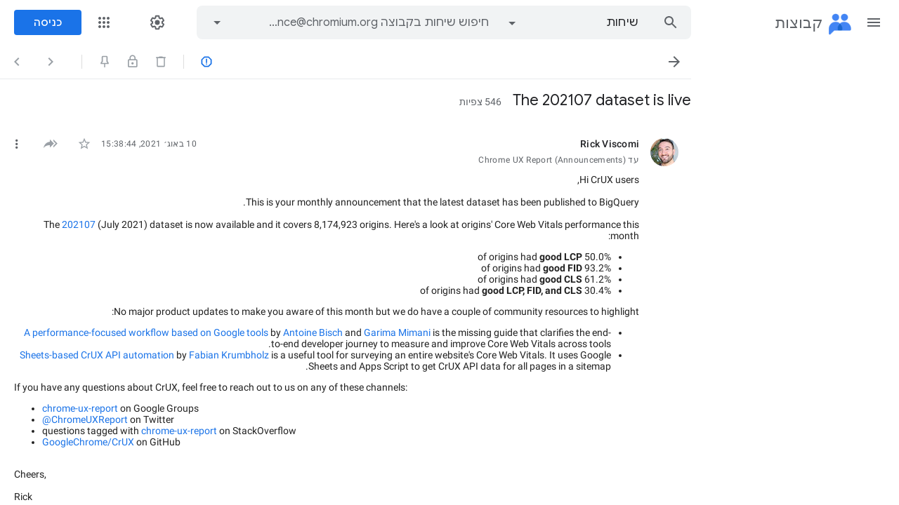

--- FILE ---
content_type: text/css; charset=UTF-8
request_url: https://www.gstatic.com/og/_/ss/k=og.qtm.081ALFruZRE.R.W.O/m=q_sf,qmd,qcwid/excm=qaaw,qabr,qadd,qaid,qalo,qebr,qein,qhaw,qhawgm3,qhba,qhbr,qhbrgm3,qhch,qhchgm3,qhga,qhid,qhidgm3,qhin,qhlo,qhlogm3,qhmn,qhpc,qhsf,qhsfgm3,qhtt/d=1/ed=1/ct=zgms/rs=AA2YrTuZcTd8zMq7v08fz-VntDX0Vo02Fw
body_size: 1129
content:
.gb_R{border-radius:50%;bottom:2px;height:18px;position:absolute;right:0;width:18px}.gb_La{border-radius:50%;box-shadow:0px 1px 2px 0px rgba(60,64,67,0.3),0px 1px 3px 1px rgba(60,64,67,0.15);margin:2px}.gb_Ma{fill:#f9ab00}.gb_H .gb_Ma{fill:#fdd663}.gb_Na>.gb_Ma{fill:#d93025}.gb_H .gb_Na>.gb_Ma{fill:#f28b82}.gb_Na>.gb_Oa{fill:white}.gb_Oa,.gb_H .gb_Na>.gb_Oa{fill:#202124}.gb_Pa{-webkit-clip-path:path("M16 0C24.8366 0 32 7.16344 32 16C32 16.4964 31.9774 16.9875 31.9332 17.4723C30.5166 16.5411 28.8215 16 27 16C22.0294 16 18 20.0294 18 25C18 27.4671 18.9927 29.7024 20.6004 31.3282C19.1443 31.7653 17.5996 32 16 32C7.16344 32 0 24.8366 0 16C0 7.16344 7.16344 0 16 0Z");clip-path:path("M16 0C24.8366 0 32 7.16344 32 16C32 16.4964 31.9774 16.9875 31.9332 17.4723C30.5166 16.5411 28.8215 16 27 16C22.0294 16 18 20.0294 18 25C18 27.4671 18.9927 29.7024 20.6004 31.3282C19.1443 31.7653 17.5996 32 16 32C7.16344 32 0 24.8366 0 16C0 7.16344 7.16344 0 16 0Z")}.gb_B .gb_R{display:block}.gb_Qc{background:rgba(60,64,67,.9);border-radius:4px;color:#fff;font:500 12px "Roboto",arial,sans-serif;letter-spacing:.8px;line-height:16px;margin-top:4px;min-height:14px;padding:4px 8px;position:absolute;outline:1px solid transparent;-webkit-user-select:text;user-select:text;z-index:1000;-moz-osx-font-smoothing:grayscale;-webkit-font-smoothing:antialiased}.gb_Rc,.gb_Sc{text-align:right}.gb_Rc>*{color:#c4c7c5;line-height:16px}.gb_Rc div:first-child{color:white}.gb_Fa{background:none;border:1px solid transparent;border-radius:50%;box-sizing:border-box;cursor:pointer;height:40px;margin:8px;outline:none;padding:1px;position:absolute;left:0;top:0;width:40px}.gb_Fa:hover{background-color:rgba(68,71,70,.08)}.gb_Fa:focus,.gb_Fa:active{background-color:rgba(68,71,70,.12)}.gb_Fa:focus-visible{border-color:#0b57d0;outline:1px solid transparent;outline-offset:-1px}.gb_H .gb_Fa:hover{background-color:rgba(227,227,227,.08)}.gb_H .gb_Fa:focus,.gb_H .gb_Fa:active{background-color:rgba(227,227,227,.08)}.gb_H .gb_Fa:focus-visible{border-color:#a8c7fa}.gb_Ha .gb_Ia{border:1px solid transparent;border-radius:4px;color:rgb(11,87,208)}.gb_Ia:hover{color:rgb(8,66,160)}.gb_Ia:focus,.gb_Ia:active{color:rgb(6,46,111)}.gb_Ia:focus-visible{border-color:rgb(11,87,208);text-decoration:none}.gb_H .gb_Ia{color:rgb(168,199,250)}.gb_H .gb_Ia:hover{color:rgb(211,227,253)}.gb_H .gb_Ia:focus,.gb_H .gb_Ia:active{color:rgb(236,243,254)}.gb_H .gb_Ia:focus-visible{border-color:rgb(168,199,250);color:rgb(168,199,250);outline:none}.gb_Ja{box-shadow:0 -1px 2px 0 rgba(60,64,67,.3),0 -2px 6px 2px rgba(60,64,67,.15);height:calc(100% - 16px);right:0;margin:8px;position:absolute;top:0;width:calc(100% - 16px)}.gb_Ka.gb_Ja{border-radius:28px;box-shadow:0 2px 6px 2px rgba(0,0,0,.15),0 1px 2px 0 rgba(0,0,0,.3);height:290px}@media only screen and (max-width:452px){.gb_Ka.gb_Ja{border-radius:0;height:100%;margin:0;max-width:unset;padding:0;width:100%}}.gb_dd .gb_9c{overflow:hidden}.gb_dd .gb_9c:hover{overflow-y:auto}.gb_dd .gb_9c::-webkit-scrollbar{width:16px;height:16px}.gb_dd .gb_9c::-webkit-scrollbar-button{height:0;width:0}.gb_dd .gb_9c::-webkit-scrollbar-button:start:decrement,.gb_dd .gb_9c::-webkit-scrollbar-button:end:increment{display:block}.gb_dd .gb_9c::-webkit-scrollbar-button:vertical:start:increment,.gb_dd .gb_9c::-webkit-scrollbar-button:vertical:end:decrement{display:none}.gb_dd .gb_9c::-webkit-scrollbar-corner{background-color:transparent}.gb_dd .gb_9c::-webkit-scrollbar-track{border:0 solid transparent;background-clip:padding-box;background-color:transparent}.gb_dd .gb_9c::-webkit-scrollbar-track:hover{box-shadow:none;background-color:transparent}.gb_dd .gb_9c::-webkit-scrollbar-track:horizontal:hover{box-shadow:none}.gb_dd .gb_9c::-webkit-scrollbar-track:vertical{border-right:5px solid transparent}.gb_dd .gb_9c::-webkit-scrollbar-track:horizontal{border-top:5px solid transparent}.gb_dd .gb_9c::-webkit-scrollbar-thumb{background-clip:padding-box;background-color:transparent;border:0 solid transparent;box-shadow:none;min-height:28px}.gb_dd .gb_9c:hover::-webkit-scrollbar-thumb{background-color:rgba(0,0,0,.2);box-shadow:inset 1px 1px 0 rgba(0,0,0,.1),inset 0 -1px 0 rgba(0,0,0,.0666)}.gb_dd .gb_9c::-webkit-scrollbar-thumb:hover{background-color:rgba(0,0,0,.4);box-shadow:inset 1px 1px 0 rgba(0,0,0,.2),inset 0 -1px 0 rgba(0,0,0,.1332)}.gb_dd .gb_9c::-webkit-scrollbar-thumb:active{background-color:rgba(0,0,0,.5);box-shadow:inset 1px 1px 0 rgba(0,0,0,.25),inset 0 -1px 0 rgba(0,0,0,.1665)}.gb_dd .gb_9c::-webkit-scrollbar-thumb:vertical{border-width:0 5px 0 0;padding-top:100px}.gb_dd .gb_9c::-webkit-scrollbar-thumb:horizontal{border-width:5px 0 0 0;padding-right:100px}.gb_Fd.gb_Hd{background:rgb(255,255,255);border:1px solid transparent;box-shadow:0 1px 1px 0 rgba(65,69,73,.3),0 1px 3px 1px rgba(65,69,73,.15)}.gb_Fd.gb_Hd .gb_ze{color:black;opacity:1}.gb_Fd.gb_Hd input::-webkit-input-placeholder{color:rgba(0,0,0,.54)}.gb_Fd.gb_Hd button svg{color:#5f6368;opacity:1}.gb_Ce{background:#fff;border:1px solid transparent;border-radius:0 0 8px 8px;border-top:0;font:normal 16px Google Sans,Roboto,Helvetica,Arial,sans-serif;position:absolute;z-index:986;box-shadow:0 1px 1px 0 rgba(65,69,73,.3),0 1px 3px 1px rgba(65,69,73,.15)}.gb_De{cursor:pointer;line-height:24px;padding:8px;padding-right:64px}.gb_Ee{color:#999;font-weight:normal}.gb_Fe{background-color:#f5f5f5}sentinel{}